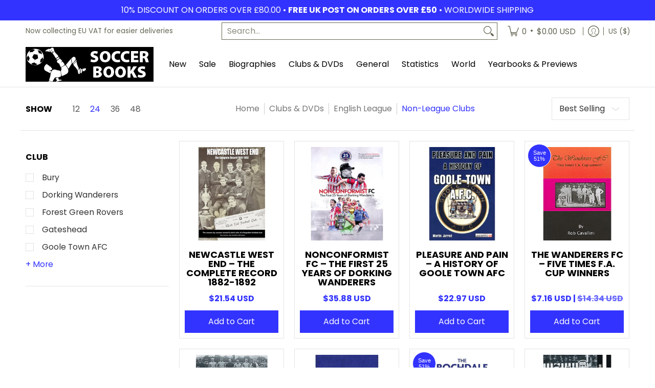

--- FILE ---
content_type: text/javascript
request_url: https://soccer-books.co.uk/cdn/shop/t/15/assets/script.check.js?v=180702687169856380731757348231
body_size: -224
content:
let body=document.getElementById("main-body");theme.breakpoint=600;function Theme_Width(b){theme.height=window.innerHeight,theme.width=body.querySelector("header").clientWidth,theme.breakpoint_margin=600-(window.innerWidth-document.documentElement.clientWidth)}Theme_Width(body);function Details_Open(b){var iW=theme.width,dO=b.querySelectorAll(".open-container.desktop > details");iW<=theme.breakpoint_margin?dO.forEach(function(d){d.open=!1}):dO.forEach(function(d){d.open=!0})}var header=document.querySelector("header");"ontouchstart"in document.documentElement||navigator.MaxTouchPoints>0||navigator.msMaxTouchPoints>0?theme.detectmob=!0:theme.detectmob=!1,theme.detectmob&&body.classList.add("true-mobile"),Details_Open(body);var cW=window.innerWidth;header||(document.selectors={sht:0},theme.multiHead="false",window.addEventListener("resize",function(b){if(cW!=window.innerWidth){cW=window.innerWidth;var body2=document.body;Theme_Width(body2),Details_Open(body2)}}),body.classList.remove("loading")),window.addEventListener("resize",function(b){if(cW!=window.innerWidth){cW=window.innerWidth;var body2=document.body;Theme_Width(body2),Details_Open(body2)}});
//# sourceMappingURL=/cdn/shop/t/15/assets/script.check.js.map?v=180702687169856380731757348231


--- FILE ---
content_type: text/javascript
request_url: https://soccer-books.co.uk/cdn/shop/t/15/assets/script.custom.js?v=151573428181018681401757348231
body_size: -724
content:
//# sourceMappingURL=/cdn/shop/t/15/assets/script.custom.js.map?v=151573428181018681401757348231


--- FILE ---
content_type: application/x-javascript; charset=utf-8
request_url: https://bundler.nice-team.net/app/shop/status/9e4a0f.myshopify.com.js?1769409073
body_size: -361
content:
var bundler_settings_updated='1767370306';